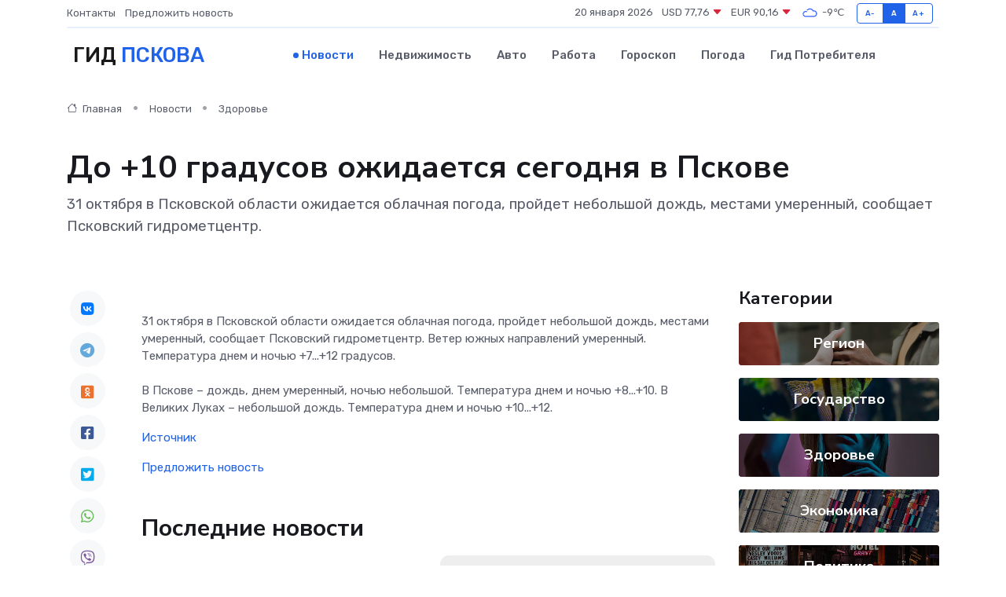

--- FILE ---
content_type: text/html; charset=utf-8
request_url: https://www.google.com/recaptcha/api2/aframe
body_size: 266
content:
<!DOCTYPE HTML><html><head><meta http-equiv="content-type" content="text/html; charset=UTF-8"></head><body><script nonce="qr9WEhsVPopUcTkNHcAb8A">/** Anti-fraud and anti-abuse applications only. See google.com/recaptcha */ try{var clients={'sodar':'https://pagead2.googlesyndication.com/pagead/sodar?'};window.addEventListener("message",function(a){try{if(a.source===window.parent){var b=JSON.parse(a.data);var c=clients[b['id']];if(c){var d=document.createElement('img');d.src=c+b['params']+'&rc='+(localStorage.getItem("rc::a")?sessionStorage.getItem("rc::b"):"");window.document.body.appendChild(d);sessionStorage.setItem("rc::e",parseInt(sessionStorage.getItem("rc::e")||0)+1);localStorage.setItem("rc::h",'1768858701043');}}}catch(b){}});window.parent.postMessage("_grecaptcha_ready", "*");}catch(b){}</script></body></html>